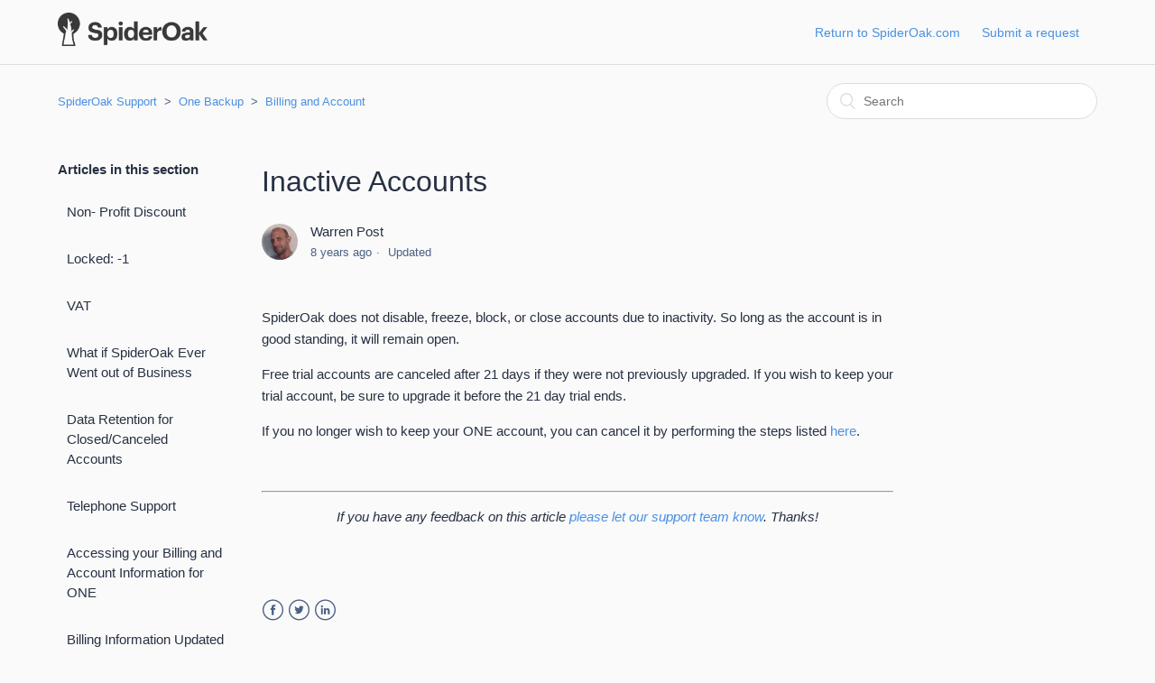

--- FILE ---
content_type: text/html; charset=utf-8
request_url: https://spideroak.support/hc/en-us/articles/115003500923-Inactive-Accounts
body_size: 5437
content:
<!DOCTYPE html>
<html dir="ltr" lang="en-US">
<head>
  <meta charset="utf-8" />
  <!-- v26901 -->


  <title>Inactive Accounts &ndash; SpiderOak Support</title>

  <meta name="csrf-param" content="authenticity_token">
<meta name="csrf-token" content="hc:meta:server:7SbYLo5ndpzz_IPi1LFhjzk1lMJqWaa0o3rjVrdVdnud7RW9ankC1x3XoHl2VULZS5ZgjUXDI93KLXvANlgljA">

  <meta name="description" content="SpiderOak does not disable, freeze, block, or close accounts due to inactivity. So long as the account is in good standing, it will..." /><meta property="og:image" content="https://spideroak.support/hc/theming_assets/01HZPPHTYE3SCHTGEDH24C3A6M" />
<meta property="og:type" content="website" />
<meta property="og:site_name" content="SpiderOak Support" />
<meta property="og:title" content="Inactive Accounts" />
<meta property="og:description" content="SpiderOak does not disable, freeze, block, or close accounts due to inactivity. So long as the account is in good standing, it will remain open.
Free trial accounts are canceled after 21 days if th..." />
<meta property="og:url" content="https://spideroak.support/hc/en-us/articles/115003500923-Inactive-Accounts" />
<link rel="canonical" href="https://spideroak.support/hc/en-us/articles/115003500923-Inactive-Accounts">
<link rel="alternate" hreflang="en-us" href="https://spideroak.support/hc/en-us/articles/115003500923-Inactive-Accounts">
<link rel="alternate" hreflang="x-default" href="https://spideroak.support/hc/en-us/articles/115003500923-Inactive-Accounts">

  <link rel="stylesheet" href="//static.zdassets.com/hc/assets/application-f34d73e002337ab267a13449ad9d7955.css" media="all" id="stylesheet" />
    <!-- Entypo pictograms by Daniel Bruce — www.entypo.com -->
    <link rel="stylesheet" href="//static.zdassets.com/hc/assets/theming_v1_support-e05586b61178dcde2a13a3d323525a18.css" media="all" />
  <link rel="stylesheet" type="text/css" href="/hc/theming_assets/579302/122319/style.css?digest=26359562667163">

  <link rel="icon" type="image/x-icon" href="/hc/theming_assets/01HZPPHV4MVAX1CD957CW0GG3B">

    <script src="//static.zdassets.com/hc/assets/jquery-ed472032c65bb4295993684c673d706a.js"></script>
    

  <meta content="width=device-width, initial-scale=1.0, maximum-scale=1.0, user-scalable=0" name="viewport" />

<!-- redirect specific articles to external links -->
<script type="text/javascript">
    if(window.location.href.indexOf("/360042734931") > -1) {
       window.location.href = "https://crossclave.support/hc/en-us/articles/360046752051";
    }
</script>
  <script type="text/javascript" src="/hc/theming_assets/579302/122319/script.js?digest=26359562667163"></script>
</head>
<body class="">
  
  
  

  <!--This should be added at the very top -->
<div class="alertbox"></div>
<header class="header">
  <div class="logo">
    <a title="Home" href="/hc/en-us">
      <img src="/hc/theming_assets/01HZPPHTYE3SCHTGEDH24C3A6M" alt="Logo">
    </a>
  </div>
  <div class="nav-wrapper">
    <span class="icon-menu"></span>
    <nav class="user-nav" id="user-nav">
      
      <a href="https://spideroak.com" target="blank">Return to SpiderOak.com</a>
      <a class="submit-a-request" href="/hc/en-us/requests/new">Submit a request</a>
    </nav>

  </div>
</header>
<!-- Fathom - beautiful, simple website analytics -->
<script src="https://cdn.usefathom.com/script.js" site="ZHJXVVUD" defer></script>
<!-- / Fathom -->

  <main role="main">
    <div class="container-divider"></div>
<div class="container">
  <nav class="sub-nav">
    <ol class="breadcrumbs">
  
    <li title="SpiderOak Support">
      
        <a href="/hc/en-us">SpiderOak Support</a>
      
    </li>
  
    <li title="One Backup">
      
        <a href="/hc/en-us/categories/115000423763-One-Backup">One Backup</a>
      
    </li>
  
    <li title="Billing and Account">
      
        <a href="/hc/en-us/sections/115000550683-Billing-and-Account">Billing and Account</a>
      
    </li>
  
</ol>

    <form role="search" class="search" data-search="" action="/hc/en-us/search" accept-charset="UTF-8" method="get"><input type="hidden" name="utf8" value="&#x2713;" autocomplete="off" /><input type="hidden" name="category" id="category" value="115000423763" autocomplete="off" />
<input type="search" name="query" id="query" placeholder="Search" aria-label="Search" /></form>
  </nav>

  <div class="article-container" id="article-container">
    <section class="article-sidebar">
      <section class="section-articles collapsible-sidebar">
        <h3 class="collapsible-sidebar-title sidenav-title">Articles in this section</h3>
        <ul>
          
            <li>
              <a href="/hc/en-us/articles/360053277531-Non-Profit-Discount" class="sidenav-item ">Non- Profit Discount</a>
            </li>
          
            <li>
              <a href="/hc/en-us/articles/360023935992-Locked-1" class="sidenav-item ">Locked: -1</a>
            </li>
          
            <li>
              <a href="/hc/en-us/articles/115005872743-VAT" class="sidenav-item ">VAT</a>
            </li>
          
            <li>
              <a href="/hc/en-us/articles/115004986723-What-if-SpiderOak-Ever-Went-out-of-Business" class="sidenav-item ">What if SpiderOak Ever Went out of Business</a>
            </li>
          
            <li>
              <a href="/hc/en-us/articles/115004986543-Data-Retention-for-Closed-Canceled-Accounts" class="sidenav-item ">Data Retention for Closed/Canceled Accounts</a>
            </li>
          
            <li>
              <a href="/hc/en-us/articles/115004806466-Telephone-Support" class="sidenav-item ">Telephone Support</a>
            </li>
          
            <li>
              <a href="/hc/en-us/articles/115004690283-Accessing-your-Billing-and-Account-Information-for-ONE" class="sidenav-item ">Accessing your Billing and Account Information for ONE</a>
            </li>
          
            <li>
              <a href="/hc/en-us/articles/115004663823-Billing-Information-Updated-E-mail" class="sidenav-item ">Billing Information Updated E-mail</a>
            </li>
          
            <li>
              <a href="/hc/en-us/articles/115004669646-Promotional-Codes" class="sidenav-item ">Promotional Codes</a>
            </li>
          
            <li>
              <a href="/hc/en-us/articles/115003777546-Restrictions-on-the-Unlimited-Account" class="sidenav-item ">Restrictions on the Unlimited Account</a>
            </li>
          
        </ul>
        
          <a href="/hc/en-us/sections/115000550683-Billing-and-Account" class="article-sidebar-item">See more</a>
        
      </section>
    </section>

    <article class="article">
      <header class="article-header">
        <h1 title="Inactive Accounts" class="article-title">
          Inactive Accounts
          
        </h1>

        <div class="article-author">
          <div class="avatar article-avatar">
            
            <img src="https://spideroak.support/system/photos/58651499/thumb_warren.jpg" alt="Avatar" class="user-avatar"/>
          </div>
          <div class="article-meta">
            
              Warren Post
            

            <ul class="meta-group">
              
                <li class="meta-data"><time datetime="2017-12-28T20:24:25Z" title="2017-12-28T20:24:25Z" data-datetime="relative">December 28, 2017 20:24</time></li>
                <li class="meta-data">Updated</li>
              
            </ul>
          </div>
        </div>

      </header>

      <section class="article-info">
        <div class="article-content">
          <div class="article-body"><p>SpiderOak does not disable, freeze, block, or close accounts due to inactivity. So long as the account is in good standing, it will remain open.</p>
<p>Free trial accounts are canceled after 21 days if they were not previously upgraded. If you wish to keep your trial account, be sure to upgrade it before the 21 day trial ends.</p>
<p>If you no longer wish to keep your ONE account, you can cancel it by performing the steps listed <a href="https://support.spideroak.com/hc/en-us/articles/115002050266-Canceling-an-Account">here</a>.</p>
<p> </p>
<hr />
<p class="wysiwyg-text-align-center"><em>If you have any feedback on this article <a href="https://support.spideroak.com/hc/en-us/requests/new">please let our support team know</a>. Thanks!</em></p>
<p class="wysiwyg-text-align-center"> </p></div>

          <div class="article-attachments">
            <ul class="attachments">
              
            </ul>
          </div>
        </div>
      </section>

      <footer>
        <div class="article-footer">
          <div class="article-share">
  <ul class="share">
    <li><a href="https://www.facebook.com/share.php?title=Inactive+Accounts&u=https%3A%2F%2Fspideroak.support%2Fhc%2Fen-us%2Farticles%2F115003500923-Inactive-Accounts" class="share-facebook">Facebook</a></li>
    <li><a href="https://twitter.com/share?lang=en&text=Inactive+Accounts&url=https%3A%2F%2Fspideroak.support%2Fhc%2Fen-us%2Farticles%2F115003500923-Inactive-Accounts" class="share-twitter">Twitter</a></li>
    <li><a href="https://www.linkedin.com/shareArticle?mini=true&source=SpiderOak+Support&title=Inactive+Accounts&url=https%3A%2F%2Fspideroak.support%2Fhc%2Fen-us%2Farticles%2F115003500923-Inactive-Accounts" class="share-linkedin">LinkedIn</a></li>
  </ul>

</div>
          
        </div>

        <div class="article-more-questions">
          Have more questions? <a href="/hc/en-us/requests/new">Submit a request</a>
        </div>
       
        <div class="article-return-to-top">
          <a href="#article-container">Return to top<span class="icon-arrow-up"></span></a>
        </div>
      </footer>

      <section class="article-relatives">
        <div data-recent-articles></div>
        
  <section class="related-articles">
    
      <h3 class="related-articles-title">Related articles</h3>
    
    <ul>
      
        <li>
          <a href="/hc/en-us/related/click?data=[base64]%3D%3D--f4d675ec2b4ca84d093c5be413f39ceccb11005c" rel="nofollow">Cancel an Account</a>
        </li>
      
        <li>
          <a href="/hc/en-us/related/click?data=[base64]%3D--f64f76fadd02429f425db153a6a21d3b6749cdf3" rel="nofollow">Accessing your Billing and Account Information for ONE</a>
        </li>
      
        <li>
          <a href="/hc/en-us/related/click?data=[base64]%3D%3D--c2c5e60f401913faeeedd3db250d3b2bb27f0494" rel="nofollow">Changing the Account Password</a>
        </li>
      
        <li>
          <a href="/hc/en-us/related/click?data=BAh7CjobZGVzdGluYXRpb25fYXJ0aWNsZV9pZGwrCCbgtMYaADoYcmVmZXJyZXJfYXJ0aWNsZV9pZGwrCHspvsYaADoLbG9jYWxlSSIKZW4tdXMGOgZFVDoIdXJsSSI%2FL2hjL2VuLXVzL2FydGljbGVzLzExNTAwMjg5MjMyNi1QcmV2ZW50aW5nLUFjY291bnQtTG9ja291dAY7CFQ6CXJhbmtpCQ%3D%3D--fe78c712e3b1ee618899b3c091a3545a0cd9dfc9" rel="nofollow">Preventing Account Lockout</a>
        </li>
      
        <li>
          <a href="/hc/en-us/related/click?data=BAh7CjobZGVzdGluYXRpb25fYXJ0aWNsZV9pZGwrCPhLGdNTADoYcmVmZXJyZXJfYXJ0aWNsZV9pZGwrCHspvsYaADoLbG9jYWxlSSIKZW4tdXMGOgZFVDoIdXJsSSItL2hjL2VuLXVzL2FydGljbGVzLzM2MDAyMzkzNTk5Mi1Mb2NrZWQtMQY7CFQ6CXJhbmtpCg%3D%3D--1a170db31749e83faaaa92db7a38ec847f2695c1" rel="nofollow">Locked: -1</a>
        </li>
      
    </ul>
  </section>


      </section>
 
  </main>

  <footer class="footer">
  <div class="footer-inner">
    <a title="Home" href="/hc/en-us">SpiderOak Support</a>

    <div class="footer-language-selector">
      
        <div class="dropdown language-selector" aria-haspopup="true">
          <a class="dropdown-toggle">
            English (US)
          </a>
          <span class="dropdown-menu dropdown-menu-end" role="menu">
            
              <a href="/hc/change_language/es?return_to=%2Fhc%2Fes" dir="ltr" rel="nofollow" role="menuitem">
                Español
              </a>
            
          </span>
        </div>
      
    </div>
  </div>
</footer>
<!-- Piwik -->
<script type="text/javascript">
 var _paq = _paq || [];
 _paq.push(["setDomains", ["*.support.spideroak.com","*.spideroak.zendesk.com","*.support.spideroak.com","*.spideroak.zendesk.com"]]);
 _paq.push(['trackPageView']);
 _paq.push(['enableLinkTracking']);
 (function() {
  var u="//spideroak.piwikpro.com/";
  _paq.push(['setTrackerUrl', u+'piwik.php']);
  _paq.push(['setSiteId', 7]);
  var d=document, g=d.createElement('script'), s=d.getElementsByTagName('script')[0];
  g.type='text/javascript'; g.async=true; g.defer=true; g.src=u+'piwik.js'; s.parentNode.insertBefore(g,s);
 })();
</script>
<noscript><p><img src="//spideroak.piwikpro.com/piwik.php?idsite=7" style="border:0;" alt="" /></p></noscript>
<!-- End Piwik Code -->



  <!-- / -->

  
  <script src="//static.zdassets.com/hc/assets/en-us.bbb3d4d87d0b571a9a1b.js"></script>
  

  <script type="text/javascript">
  /*

    Greetings sourcecode lurker!

    This is for internal Zendesk and legacy usage,
    we don't support or guarantee any of these values
    so please don't build stuff on top of them.

  */

  HelpCenter = {};
  HelpCenter.account = {"subdomain":"spideroak","environment":"production","name":"SpiderOak Support"};
  HelpCenter.user = {"identifier":"da39a3ee5e6b4b0d3255bfef95601890afd80709","email":null,"name":"","role":"anonymous","avatar_url":"https://assets.zendesk.com/hc/assets/default_avatar.png","is_admin":false,"organizations":[],"groups":[]};
  HelpCenter.internal = {"asset_url":"//static.zdassets.com/hc/assets/","web_widget_asset_composer_url":"https://static.zdassets.com/ekr/snippet.js","current_session":{"locale":"en-us","csrf_token":"hc:hcobject:server:KFagj0xR6JGZ5nNEmEN_m9pSEfuAXHlNNacZ8SpV6T1YnW0cqE-c2nfNUN86p1zNqPHltK_G_CRc8IFnq1i6yg","shared_csrf_token":null},"usage_tracking":{"event":"article_viewed","data":"BAh7CDoLbG9jYWxlSSIKZW4tdXMGOgZFVDoPYXJ0aWNsZV9pZGwrCHspvsYaADoKX21ldGF7DDoPYWNjb3VudF9pZGkD5tYIOhNoZWxwX2NlbnRlcl9pZGkEHUTtCzoNYnJhbmRfaWRpA8/dAToMdXNlcl9pZDA6E3VzZXJfcm9sZV9uYW1lSSIOQU5PTllNT1VTBjsGVDsASSIKZW4tdXMGOwZUOhphbm9ueW1vdXNfdHJhY2tpbmdfaWQw--2b83e11ba4fd68857a04a9fb53a1c566fdc3a455","url":"https://spideroak.support/hc/activity"},"current_record_id":"115003500923","current_record_url":"/hc/en-us/articles/115003500923-Inactive-Accounts","current_record_title":"Inactive Accounts","current_text_direction":"ltr","current_brand_id":122319,"current_brand_name":"SpiderOak Support","current_brand_url":"https://spideroak.zendesk.com","current_brand_active":true,"current_path":"/hc/en-us/articles/115003500923-Inactive-Accounts","show_autocomplete_breadcrumbs":true,"user_info_changing_enabled":false,"has_user_profiles_enabled":false,"has_end_user_attachments":true,"user_aliases_enabled":false,"has_anonymous_kb_voting":false,"has_multi_language_help_center":true,"show_at_mentions":false,"embeddables_config":{"embeddables_web_widget":false,"embeddables_help_center_auth_enabled":false,"embeddables_connect_ipms":false},"answer_bot_subdomain":"static","gather_plan_state":"cancelled","has_article_verification":false,"has_gather":false,"has_ckeditor":false,"has_community_enabled":false,"has_community_badges":false,"has_community_post_content_tagging":false,"has_gather_content_tags":false,"has_guide_content_tags":true,"has_user_segments":true,"has_answer_bot_web_form_enabled":true,"has_garden_modals":false,"theming_cookie_key":"hc-da39a3ee5e6b4b0d3255bfef95601890afd80709-2-preview","is_preview":false,"has_search_settings_in_plan":true,"theming_api_version":1,"theming_settings":{"color_1":"#273143","color_2":"#8cc7fc","color_3":"#273143","color_4":"#4a90e2","color_5":"rgba(250, 250, 250, 1)","font_1":"'Helvetica Neue', Arial, Helvetica, sans-serif","font_2":"'Helvetica Neue', Arial, Helvetica, sans-serif","logo":"/hc/theming_assets/01HZPPHTYE3SCHTGEDH24C3A6M","favicon":"/hc/theming_assets/01HZPPHV4MVAX1CD957CW0GG3B","homepage_background_image":"/hc/theming_assets/01HZPPHVB8N4NGYAZE7ZBWN1XQ","community_background_image":"/hc/theming_assets/01HZPPHVSQF5PG8FNXYXZV5WCF","community_image":"/hc/theming_assets/01HZPPHWB7AN56ZSJ6TGCVVK8S"},"has_pci_credit_card_custom_field":false,"help_center_restricted":false,"is_assuming_someone_else":false,"flash_messages":[],"user_photo_editing_enabled":true,"user_preferred_locale":"en-us","base_locale":"en-us","login_url":"https://spideroak.zendesk.com/access?locale=en-us\u0026brand_id=122319\u0026return_to=https%3A%2F%2Fspideroak.support%2Fhc%2Fen-us%2Farticles%2F115003500923-Inactive-Accounts","has_alternate_templates":false,"has_custom_statuses_enabled":false,"has_hc_generative_answers_setting_enabled":true,"has_generative_search_with_zgpt_enabled":false,"has_suggested_initial_questions_enabled":false,"has_guide_service_catalog":true,"has_service_catalog_search_poc":false,"has_service_catalog_itam":false,"has_csat_reverse_2_scale_in_mobile":false,"has_knowledge_navigation":false,"has_unified_navigation":false,"has_unified_navigation_eap_access":true,"has_csat_bet365_branding":false,"version":"v26901","dev_mode":false};
</script>

  
  <script src="//static.zdassets.com/hc/assets/moment-3b62525bdab669b7b17d1a9d8b5d46b4.js"></script>
  <script src="//static.zdassets.com/hc/assets/hc_enduser-3fe137bd143765049d06e1494fc6f66f.js"></script>
  
  
</body>
</html>